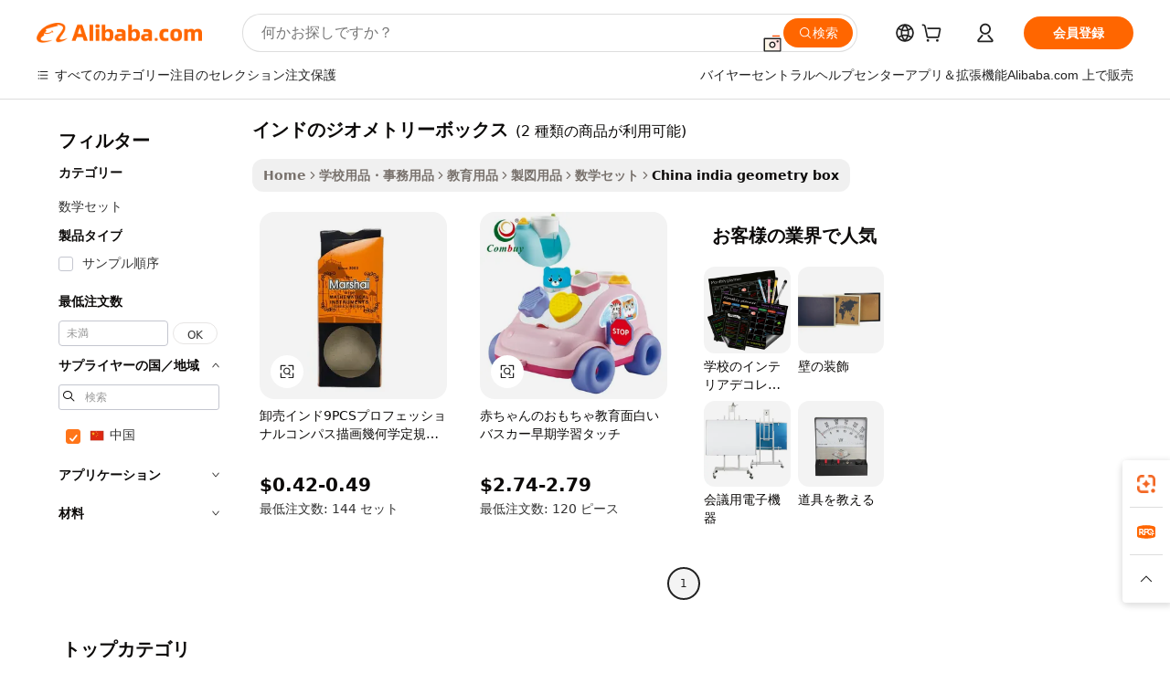

--- FILE ---
content_type: application/javascript
request_url: https://aplus.alibaba.com/eg.js?t=1769153770623
body_size: -79
content:
window.goldlog=(window.goldlog||{});goldlog.Etag="5hL6IVy7RG0CAS/2gMc2Ob4e";goldlog.stag=1;